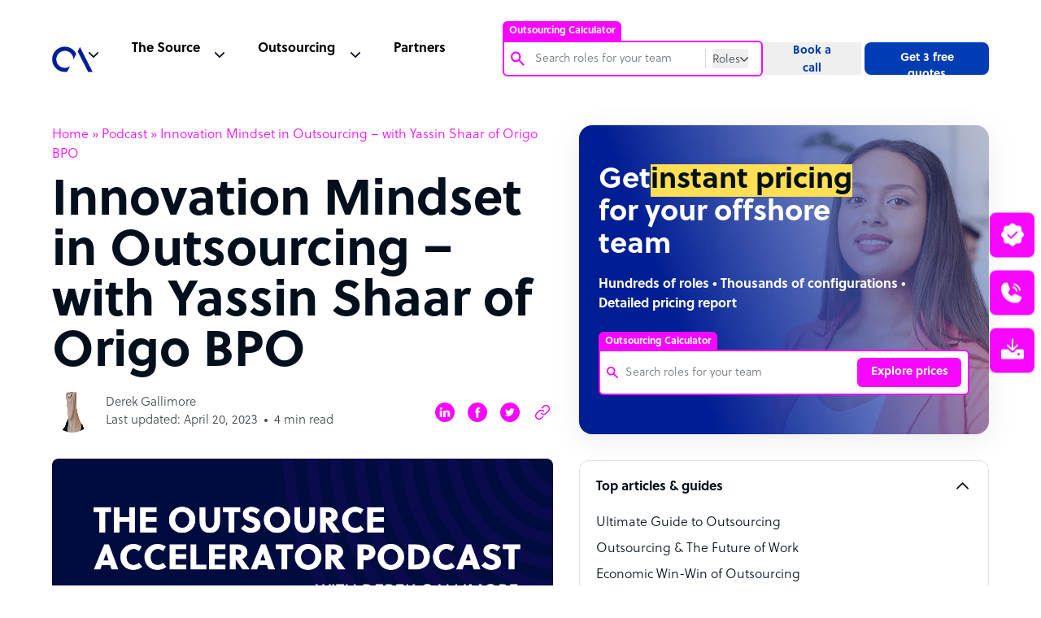

--- FILE ---
content_type: text/html; charset=utf-8
request_url: https://www.google.com/recaptcha/api2/anchor?ar=1&k=6Lc3D5sUAAAAAIiNikzhrkITe5VDNrIr70Sqne1-&co=aHR0cHM6Ly93d3cub3V0c291cmNlYWNjZWxlcmF0b3IuY29tOjQ0Mw..&hl=en&v=9TiwnJFHeuIw_s0wSd3fiKfN&size=invisible&anchor-ms=20000&execute-ms=30000&cb=r5gastyt8frn
body_size: 48134
content:
<!DOCTYPE HTML><html dir="ltr" lang="en"><head><meta http-equiv="Content-Type" content="text/html; charset=UTF-8">
<meta http-equiv="X-UA-Compatible" content="IE=edge">
<title>reCAPTCHA</title>
<style type="text/css">
/* cyrillic-ext */
@font-face {
  font-family: 'Roboto';
  font-style: normal;
  font-weight: 400;
  font-stretch: 100%;
  src: url(//fonts.gstatic.com/s/roboto/v48/KFO7CnqEu92Fr1ME7kSn66aGLdTylUAMa3GUBHMdazTgWw.woff2) format('woff2');
  unicode-range: U+0460-052F, U+1C80-1C8A, U+20B4, U+2DE0-2DFF, U+A640-A69F, U+FE2E-FE2F;
}
/* cyrillic */
@font-face {
  font-family: 'Roboto';
  font-style: normal;
  font-weight: 400;
  font-stretch: 100%;
  src: url(//fonts.gstatic.com/s/roboto/v48/KFO7CnqEu92Fr1ME7kSn66aGLdTylUAMa3iUBHMdazTgWw.woff2) format('woff2');
  unicode-range: U+0301, U+0400-045F, U+0490-0491, U+04B0-04B1, U+2116;
}
/* greek-ext */
@font-face {
  font-family: 'Roboto';
  font-style: normal;
  font-weight: 400;
  font-stretch: 100%;
  src: url(//fonts.gstatic.com/s/roboto/v48/KFO7CnqEu92Fr1ME7kSn66aGLdTylUAMa3CUBHMdazTgWw.woff2) format('woff2');
  unicode-range: U+1F00-1FFF;
}
/* greek */
@font-face {
  font-family: 'Roboto';
  font-style: normal;
  font-weight: 400;
  font-stretch: 100%;
  src: url(//fonts.gstatic.com/s/roboto/v48/KFO7CnqEu92Fr1ME7kSn66aGLdTylUAMa3-UBHMdazTgWw.woff2) format('woff2');
  unicode-range: U+0370-0377, U+037A-037F, U+0384-038A, U+038C, U+038E-03A1, U+03A3-03FF;
}
/* math */
@font-face {
  font-family: 'Roboto';
  font-style: normal;
  font-weight: 400;
  font-stretch: 100%;
  src: url(//fonts.gstatic.com/s/roboto/v48/KFO7CnqEu92Fr1ME7kSn66aGLdTylUAMawCUBHMdazTgWw.woff2) format('woff2');
  unicode-range: U+0302-0303, U+0305, U+0307-0308, U+0310, U+0312, U+0315, U+031A, U+0326-0327, U+032C, U+032F-0330, U+0332-0333, U+0338, U+033A, U+0346, U+034D, U+0391-03A1, U+03A3-03A9, U+03B1-03C9, U+03D1, U+03D5-03D6, U+03F0-03F1, U+03F4-03F5, U+2016-2017, U+2034-2038, U+203C, U+2040, U+2043, U+2047, U+2050, U+2057, U+205F, U+2070-2071, U+2074-208E, U+2090-209C, U+20D0-20DC, U+20E1, U+20E5-20EF, U+2100-2112, U+2114-2115, U+2117-2121, U+2123-214F, U+2190, U+2192, U+2194-21AE, U+21B0-21E5, U+21F1-21F2, U+21F4-2211, U+2213-2214, U+2216-22FF, U+2308-230B, U+2310, U+2319, U+231C-2321, U+2336-237A, U+237C, U+2395, U+239B-23B7, U+23D0, U+23DC-23E1, U+2474-2475, U+25AF, U+25B3, U+25B7, U+25BD, U+25C1, U+25CA, U+25CC, U+25FB, U+266D-266F, U+27C0-27FF, U+2900-2AFF, U+2B0E-2B11, U+2B30-2B4C, U+2BFE, U+3030, U+FF5B, U+FF5D, U+1D400-1D7FF, U+1EE00-1EEFF;
}
/* symbols */
@font-face {
  font-family: 'Roboto';
  font-style: normal;
  font-weight: 400;
  font-stretch: 100%;
  src: url(//fonts.gstatic.com/s/roboto/v48/KFO7CnqEu92Fr1ME7kSn66aGLdTylUAMaxKUBHMdazTgWw.woff2) format('woff2');
  unicode-range: U+0001-000C, U+000E-001F, U+007F-009F, U+20DD-20E0, U+20E2-20E4, U+2150-218F, U+2190, U+2192, U+2194-2199, U+21AF, U+21E6-21F0, U+21F3, U+2218-2219, U+2299, U+22C4-22C6, U+2300-243F, U+2440-244A, U+2460-24FF, U+25A0-27BF, U+2800-28FF, U+2921-2922, U+2981, U+29BF, U+29EB, U+2B00-2BFF, U+4DC0-4DFF, U+FFF9-FFFB, U+10140-1018E, U+10190-1019C, U+101A0, U+101D0-101FD, U+102E0-102FB, U+10E60-10E7E, U+1D2C0-1D2D3, U+1D2E0-1D37F, U+1F000-1F0FF, U+1F100-1F1AD, U+1F1E6-1F1FF, U+1F30D-1F30F, U+1F315, U+1F31C, U+1F31E, U+1F320-1F32C, U+1F336, U+1F378, U+1F37D, U+1F382, U+1F393-1F39F, U+1F3A7-1F3A8, U+1F3AC-1F3AF, U+1F3C2, U+1F3C4-1F3C6, U+1F3CA-1F3CE, U+1F3D4-1F3E0, U+1F3ED, U+1F3F1-1F3F3, U+1F3F5-1F3F7, U+1F408, U+1F415, U+1F41F, U+1F426, U+1F43F, U+1F441-1F442, U+1F444, U+1F446-1F449, U+1F44C-1F44E, U+1F453, U+1F46A, U+1F47D, U+1F4A3, U+1F4B0, U+1F4B3, U+1F4B9, U+1F4BB, U+1F4BF, U+1F4C8-1F4CB, U+1F4D6, U+1F4DA, U+1F4DF, U+1F4E3-1F4E6, U+1F4EA-1F4ED, U+1F4F7, U+1F4F9-1F4FB, U+1F4FD-1F4FE, U+1F503, U+1F507-1F50B, U+1F50D, U+1F512-1F513, U+1F53E-1F54A, U+1F54F-1F5FA, U+1F610, U+1F650-1F67F, U+1F687, U+1F68D, U+1F691, U+1F694, U+1F698, U+1F6AD, U+1F6B2, U+1F6B9-1F6BA, U+1F6BC, U+1F6C6-1F6CF, U+1F6D3-1F6D7, U+1F6E0-1F6EA, U+1F6F0-1F6F3, U+1F6F7-1F6FC, U+1F700-1F7FF, U+1F800-1F80B, U+1F810-1F847, U+1F850-1F859, U+1F860-1F887, U+1F890-1F8AD, U+1F8B0-1F8BB, U+1F8C0-1F8C1, U+1F900-1F90B, U+1F93B, U+1F946, U+1F984, U+1F996, U+1F9E9, U+1FA00-1FA6F, U+1FA70-1FA7C, U+1FA80-1FA89, U+1FA8F-1FAC6, U+1FACE-1FADC, U+1FADF-1FAE9, U+1FAF0-1FAF8, U+1FB00-1FBFF;
}
/* vietnamese */
@font-face {
  font-family: 'Roboto';
  font-style: normal;
  font-weight: 400;
  font-stretch: 100%;
  src: url(//fonts.gstatic.com/s/roboto/v48/KFO7CnqEu92Fr1ME7kSn66aGLdTylUAMa3OUBHMdazTgWw.woff2) format('woff2');
  unicode-range: U+0102-0103, U+0110-0111, U+0128-0129, U+0168-0169, U+01A0-01A1, U+01AF-01B0, U+0300-0301, U+0303-0304, U+0308-0309, U+0323, U+0329, U+1EA0-1EF9, U+20AB;
}
/* latin-ext */
@font-face {
  font-family: 'Roboto';
  font-style: normal;
  font-weight: 400;
  font-stretch: 100%;
  src: url(//fonts.gstatic.com/s/roboto/v48/KFO7CnqEu92Fr1ME7kSn66aGLdTylUAMa3KUBHMdazTgWw.woff2) format('woff2');
  unicode-range: U+0100-02BA, U+02BD-02C5, U+02C7-02CC, U+02CE-02D7, U+02DD-02FF, U+0304, U+0308, U+0329, U+1D00-1DBF, U+1E00-1E9F, U+1EF2-1EFF, U+2020, U+20A0-20AB, U+20AD-20C0, U+2113, U+2C60-2C7F, U+A720-A7FF;
}
/* latin */
@font-face {
  font-family: 'Roboto';
  font-style: normal;
  font-weight: 400;
  font-stretch: 100%;
  src: url(//fonts.gstatic.com/s/roboto/v48/KFO7CnqEu92Fr1ME7kSn66aGLdTylUAMa3yUBHMdazQ.woff2) format('woff2');
  unicode-range: U+0000-00FF, U+0131, U+0152-0153, U+02BB-02BC, U+02C6, U+02DA, U+02DC, U+0304, U+0308, U+0329, U+2000-206F, U+20AC, U+2122, U+2191, U+2193, U+2212, U+2215, U+FEFF, U+FFFD;
}
/* cyrillic-ext */
@font-face {
  font-family: 'Roboto';
  font-style: normal;
  font-weight: 500;
  font-stretch: 100%;
  src: url(//fonts.gstatic.com/s/roboto/v48/KFO7CnqEu92Fr1ME7kSn66aGLdTylUAMa3GUBHMdazTgWw.woff2) format('woff2');
  unicode-range: U+0460-052F, U+1C80-1C8A, U+20B4, U+2DE0-2DFF, U+A640-A69F, U+FE2E-FE2F;
}
/* cyrillic */
@font-face {
  font-family: 'Roboto';
  font-style: normal;
  font-weight: 500;
  font-stretch: 100%;
  src: url(//fonts.gstatic.com/s/roboto/v48/KFO7CnqEu92Fr1ME7kSn66aGLdTylUAMa3iUBHMdazTgWw.woff2) format('woff2');
  unicode-range: U+0301, U+0400-045F, U+0490-0491, U+04B0-04B1, U+2116;
}
/* greek-ext */
@font-face {
  font-family: 'Roboto';
  font-style: normal;
  font-weight: 500;
  font-stretch: 100%;
  src: url(//fonts.gstatic.com/s/roboto/v48/KFO7CnqEu92Fr1ME7kSn66aGLdTylUAMa3CUBHMdazTgWw.woff2) format('woff2');
  unicode-range: U+1F00-1FFF;
}
/* greek */
@font-face {
  font-family: 'Roboto';
  font-style: normal;
  font-weight: 500;
  font-stretch: 100%;
  src: url(//fonts.gstatic.com/s/roboto/v48/KFO7CnqEu92Fr1ME7kSn66aGLdTylUAMa3-UBHMdazTgWw.woff2) format('woff2');
  unicode-range: U+0370-0377, U+037A-037F, U+0384-038A, U+038C, U+038E-03A1, U+03A3-03FF;
}
/* math */
@font-face {
  font-family: 'Roboto';
  font-style: normal;
  font-weight: 500;
  font-stretch: 100%;
  src: url(//fonts.gstatic.com/s/roboto/v48/KFO7CnqEu92Fr1ME7kSn66aGLdTylUAMawCUBHMdazTgWw.woff2) format('woff2');
  unicode-range: U+0302-0303, U+0305, U+0307-0308, U+0310, U+0312, U+0315, U+031A, U+0326-0327, U+032C, U+032F-0330, U+0332-0333, U+0338, U+033A, U+0346, U+034D, U+0391-03A1, U+03A3-03A9, U+03B1-03C9, U+03D1, U+03D5-03D6, U+03F0-03F1, U+03F4-03F5, U+2016-2017, U+2034-2038, U+203C, U+2040, U+2043, U+2047, U+2050, U+2057, U+205F, U+2070-2071, U+2074-208E, U+2090-209C, U+20D0-20DC, U+20E1, U+20E5-20EF, U+2100-2112, U+2114-2115, U+2117-2121, U+2123-214F, U+2190, U+2192, U+2194-21AE, U+21B0-21E5, U+21F1-21F2, U+21F4-2211, U+2213-2214, U+2216-22FF, U+2308-230B, U+2310, U+2319, U+231C-2321, U+2336-237A, U+237C, U+2395, U+239B-23B7, U+23D0, U+23DC-23E1, U+2474-2475, U+25AF, U+25B3, U+25B7, U+25BD, U+25C1, U+25CA, U+25CC, U+25FB, U+266D-266F, U+27C0-27FF, U+2900-2AFF, U+2B0E-2B11, U+2B30-2B4C, U+2BFE, U+3030, U+FF5B, U+FF5D, U+1D400-1D7FF, U+1EE00-1EEFF;
}
/* symbols */
@font-face {
  font-family: 'Roboto';
  font-style: normal;
  font-weight: 500;
  font-stretch: 100%;
  src: url(//fonts.gstatic.com/s/roboto/v48/KFO7CnqEu92Fr1ME7kSn66aGLdTylUAMaxKUBHMdazTgWw.woff2) format('woff2');
  unicode-range: U+0001-000C, U+000E-001F, U+007F-009F, U+20DD-20E0, U+20E2-20E4, U+2150-218F, U+2190, U+2192, U+2194-2199, U+21AF, U+21E6-21F0, U+21F3, U+2218-2219, U+2299, U+22C4-22C6, U+2300-243F, U+2440-244A, U+2460-24FF, U+25A0-27BF, U+2800-28FF, U+2921-2922, U+2981, U+29BF, U+29EB, U+2B00-2BFF, U+4DC0-4DFF, U+FFF9-FFFB, U+10140-1018E, U+10190-1019C, U+101A0, U+101D0-101FD, U+102E0-102FB, U+10E60-10E7E, U+1D2C0-1D2D3, U+1D2E0-1D37F, U+1F000-1F0FF, U+1F100-1F1AD, U+1F1E6-1F1FF, U+1F30D-1F30F, U+1F315, U+1F31C, U+1F31E, U+1F320-1F32C, U+1F336, U+1F378, U+1F37D, U+1F382, U+1F393-1F39F, U+1F3A7-1F3A8, U+1F3AC-1F3AF, U+1F3C2, U+1F3C4-1F3C6, U+1F3CA-1F3CE, U+1F3D4-1F3E0, U+1F3ED, U+1F3F1-1F3F3, U+1F3F5-1F3F7, U+1F408, U+1F415, U+1F41F, U+1F426, U+1F43F, U+1F441-1F442, U+1F444, U+1F446-1F449, U+1F44C-1F44E, U+1F453, U+1F46A, U+1F47D, U+1F4A3, U+1F4B0, U+1F4B3, U+1F4B9, U+1F4BB, U+1F4BF, U+1F4C8-1F4CB, U+1F4D6, U+1F4DA, U+1F4DF, U+1F4E3-1F4E6, U+1F4EA-1F4ED, U+1F4F7, U+1F4F9-1F4FB, U+1F4FD-1F4FE, U+1F503, U+1F507-1F50B, U+1F50D, U+1F512-1F513, U+1F53E-1F54A, U+1F54F-1F5FA, U+1F610, U+1F650-1F67F, U+1F687, U+1F68D, U+1F691, U+1F694, U+1F698, U+1F6AD, U+1F6B2, U+1F6B9-1F6BA, U+1F6BC, U+1F6C6-1F6CF, U+1F6D3-1F6D7, U+1F6E0-1F6EA, U+1F6F0-1F6F3, U+1F6F7-1F6FC, U+1F700-1F7FF, U+1F800-1F80B, U+1F810-1F847, U+1F850-1F859, U+1F860-1F887, U+1F890-1F8AD, U+1F8B0-1F8BB, U+1F8C0-1F8C1, U+1F900-1F90B, U+1F93B, U+1F946, U+1F984, U+1F996, U+1F9E9, U+1FA00-1FA6F, U+1FA70-1FA7C, U+1FA80-1FA89, U+1FA8F-1FAC6, U+1FACE-1FADC, U+1FADF-1FAE9, U+1FAF0-1FAF8, U+1FB00-1FBFF;
}
/* vietnamese */
@font-face {
  font-family: 'Roboto';
  font-style: normal;
  font-weight: 500;
  font-stretch: 100%;
  src: url(//fonts.gstatic.com/s/roboto/v48/KFO7CnqEu92Fr1ME7kSn66aGLdTylUAMa3OUBHMdazTgWw.woff2) format('woff2');
  unicode-range: U+0102-0103, U+0110-0111, U+0128-0129, U+0168-0169, U+01A0-01A1, U+01AF-01B0, U+0300-0301, U+0303-0304, U+0308-0309, U+0323, U+0329, U+1EA0-1EF9, U+20AB;
}
/* latin-ext */
@font-face {
  font-family: 'Roboto';
  font-style: normal;
  font-weight: 500;
  font-stretch: 100%;
  src: url(//fonts.gstatic.com/s/roboto/v48/KFO7CnqEu92Fr1ME7kSn66aGLdTylUAMa3KUBHMdazTgWw.woff2) format('woff2');
  unicode-range: U+0100-02BA, U+02BD-02C5, U+02C7-02CC, U+02CE-02D7, U+02DD-02FF, U+0304, U+0308, U+0329, U+1D00-1DBF, U+1E00-1E9F, U+1EF2-1EFF, U+2020, U+20A0-20AB, U+20AD-20C0, U+2113, U+2C60-2C7F, U+A720-A7FF;
}
/* latin */
@font-face {
  font-family: 'Roboto';
  font-style: normal;
  font-weight: 500;
  font-stretch: 100%;
  src: url(//fonts.gstatic.com/s/roboto/v48/KFO7CnqEu92Fr1ME7kSn66aGLdTylUAMa3yUBHMdazQ.woff2) format('woff2');
  unicode-range: U+0000-00FF, U+0131, U+0152-0153, U+02BB-02BC, U+02C6, U+02DA, U+02DC, U+0304, U+0308, U+0329, U+2000-206F, U+20AC, U+2122, U+2191, U+2193, U+2212, U+2215, U+FEFF, U+FFFD;
}
/* cyrillic-ext */
@font-face {
  font-family: 'Roboto';
  font-style: normal;
  font-weight: 900;
  font-stretch: 100%;
  src: url(//fonts.gstatic.com/s/roboto/v48/KFO7CnqEu92Fr1ME7kSn66aGLdTylUAMa3GUBHMdazTgWw.woff2) format('woff2');
  unicode-range: U+0460-052F, U+1C80-1C8A, U+20B4, U+2DE0-2DFF, U+A640-A69F, U+FE2E-FE2F;
}
/* cyrillic */
@font-face {
  font-family: 'Roboto';
  font-style: normal;
  font-weight: 900;
  font-stretch: 100%;
  src: url(//fonts.gstatic.com/s/roboto/v48/KFO7CnqEu92Fr1ME7kSn66aGLdTylUAMa3iUBHMdazTgWw.woff2) format('woff2');
  unicode-range: U+0301, U+0400-045F, U+0490-0491, U+04B0-04B1, U+2116;
}
/* greek-ext */
@font-face {
  font-family: 'Roboto';
  font-style: normal;
  font-weight: 900;
  font-stretch: 100%;
  src: url(//fonts.gstatic.com/s/roboto/v48/KFO7CnqEu92Fr1ME7kSn66aGLdTylUAMa3CUBHMdazTgWw.woff2) format('woff2');
  unicode-range: U+1F00-1FFF;
}
/* greek */
@font-face {
  font-family: 'Roboto';
  font-style: normal;
  font-weight: 900;
  font-stretch: 100%;
  src: url(//fonts.gstatic.com/s/roboto/v48/KFO7CnqEu92Fr1ME7kSn66aGLdTylUAMa3-UBHMdazTgWw.woff2) format('woff2');
  unicode-range: U+0370-0377, U+037A-037F, U+0384-038A, U+038C, U+038E-03A1, U+03A3-03FF;
}
/* math */
@font-face {
  font-family: 'Roboto';
  font-style: normal;
  font-weight: 900;
  font-stretch: 100%;
  src: url(//fonts.gstatic.com/s/roboto/v48/KFO7CnqEu92Fr1ME7kSn66aGLdTylUAMawCUBHMdazTgWw.woff2) format('woff2');
  unicode-range: U+0302-0303, U+0305, U+0307-0308, U+0310, U+0312, U+0315, U+031A, U+0326-0327, U+032C, U+032F-0330, U+0332-0333, U+0338, U+033A, U+0346, U+034D, U+0391-03A1, U+03A3-03A9, U+03B1-03C9, U+03D1, U+03D5-03D6, U+03F0-03F1, U+03F4-03F5, U+2016-2017, U+2034-2038, U+203C, U+2040, U+2043, U+2047, U+2050, U+2057, U+205F, U+2070-2071, U+2074-208E, U+2090-209C, U+20D0-20DC, U+20E1, U+20E5-20EF, U+2100-2112, U+2114-2115, U+2117-2121, U+2123-214F, U+2190, U+2192, U+2194-21AE, U+21B0-21E5, U+21F1-21F2, U+21F4-2211, U+2213-2214, U+2216-22FF, U+2308-230B, U+2310, U+2319, U+231C-2321, U+2336-237A, U+237C, U+2395, U+239B-23B7, U+23D0, U+23DC-23E1, U+2474-2475, U+25AF, U+25B3, U+25B7, U+25BD, U+25C1, U+25CA, U+25CC, U+25FB, U+266D-266F, U+27C0-27FF, U+2900-2AFF, U+2B0E-2B11, U+2B30-2B4C, U+2BFE, U+3030, U+FF5B, U+FF5D, U+1D400-1D7FF, U+1EE00-1EEFF;
}
/* symbols */
@font-face {
  font-family: 'Roboto';
  font-style: normal;
  font-weight: 900;
  font-stretch: 100%;
  src: url(//fonts.gstatic.com/s/roboto/v48/KFO7CnqEu92Fr1ME7kSn66aGLdTylUAMaxKUBHMdazTgWw.woff2) format('woff2');
  unicode-range: U+0001-000C, U+000E-001F, U+007F-009F, U+20DD-20E0, U+20E2-20E4, U+2150-218F, U+2190, U+2192, U+2194-2199, U+21AF, U+21E6-21F0, U+21F3, U+2218-2219, U+2299, U+22C4-22C6, U+2300-243F, U+2440-244A, U+2460-24FF, U+25A0-27BF, U+2800-28FF, U+2921-2922, U+2981, U+29BF, U+29EB, U+2B00-2BFF, U+4DC0-4DFF, U+FFF9-FFFB, U+10140-1018E, U+10190-1019C, U+101A0, U+101D0-101FD, U+102E0-102FB, U+10E60-10E7E, U+1D2C0-1D2D3, U+1D2E0-1D37F, U+1F000-1F0FF, U+1F100-1F1AD, U+1F1E6-1F1FF, U+1F30D-1F30F, U+1F315, U+1F31C, U+1F31E, U+1F320-1F32C, U+1F336, U+1F378, U+1F37D, U+1F382, U+1F393-1F39F, U+1F3A7-1F3A8, U+1F3AC-1F3AF, U+1F3C2, U+1F3C4-1F3C6, U+1F3CA-1F3CE, U+1F3D4-1F3E0, U+1F3ED, U+1F3F1-1F3F3, U+1F3F5-1F3F7, U+1F408, U+1F415, U+1F41F, U+1F426, U+1F43F, U+1F441-1F442, U+1F444, U+1F446-1F449, U+1F44C-1F44E, U+1F453, U+1F46A, U+1F47D, U+1F4A3, U+1F4B0, U+1F4B3, U+1F4B9, U+1F4BB, U+1F4BF, U+1F4C8-1F4CB, U+1F4D6, U+1F4DA, U+1F4DF, U+1F4E3-1F4E6, U+1F4EA-1F4ED, U+1F4F7, U+1F4F9-1F4FB, U+1F4FD-1F4FE, U+1F503, U+1F507-1F50B, U+1F50D, U+1F512-1F513, U+1F53E-1F54A, U+1F54F-1F5FA, U+1F610, U+1F650-1F67F, U+1F687, U+1F68D, U+1F691, U+1F694, U+1F698, U+1F6AD, U+1F6B2, U+1F6B9-1F6BA, U+1F6BC, U+1F6C6-1F6CF, U+1F6D3-1F6D7, U+1F6E0-1F6EA, U+1F6F0-1F6F3, U+1F6F7-1F6FC, U+1F700-1F7FF, U+1F800-1F80B, U+1F810-1F847, U+1F850-1F859, U+1F860-1F887, U+1F890-1F8AD, U+1F8B0-1F8BB, U+1F8C0-1F8C1, U+1F900-1F90B, U+1F93B, U+1F946, U+1F984, U+1F996, U+1F9E9, U+1FA00-1FA6F, U+1FA70-1FA7C, U+1FA80-1FA89, U+1FA8F-1FAC6, U+1FACE-1FADC, U+1FADF-1FAE9, U+1FAF0-1FAF8, U+1FB00-1FBFF;
}
/* vietnamese */
@font-face {
  font-family: 'Roboto';
  font-style: normal;
  font-weight: 900;
  font-stretch: 100%;
  src: url(//fonts.gstatic.com/s/roboto/v48/KFO7CnqEu92Fr1ME7kSn66aGLdTylUAMa3OUBHMdazTgWw.woff2) format('woff2');
  unicode-range: U+0102-0103, U+0110-0111, U+0128-0129, U+0168-0169, U+01A0-01A1, U+01AF-01B0, U+0300-0301, U+0303-0304, U+0308-0309, U+0323, U+0329, U+1EA0-1EF9, U+20AB;
}
/* latin-ext */
@font-face {
  font-family: 'Roboto';
  font-style: normal;
  font-weight: 900;
  font-stretch: 100%;
  src: url(//fonts.gstatic.com/s/roboto/v48/KFO7CnqEu92Fr1ME7kSn66aGLdTylUAMa3KUBHMdazTgWw.woff2) format('woff2');
  unicode-range: U+0100-02BA, U+02BD-02C5, U+02C7-02CC, U+02CE-02D7, U+02DD-02FF, U+0304, U+0308, U+0329, U+1D00-1DBF, U+1E00-1E9F, U+1EF2-1EFF, U+2020, U+20A0-20AB, U+20AD-20C0, U+2113, U+2C60-2C7F, U+A720-A7FF;
}
/* latin */
@font-face {
  font-family: 'Roboto';
  font-style: normal;
  font-weight: 900;
  font-stretch: 100%;
  src: url(//fonts.gstatic.com/s/roboto/v48/KFO7CnqEu92Fr1ME7kSn66aGLdTylUAMa3yUBHMdazQ.woff2) format('woff2');
  unicode-range: U+0000-00FF, U+0131, U+0152-0153, U+02BB-02BC, U+02C6, U+02DA, U+02DC, U+0304, U+0308, U+0329, U+2000-206F, U+20AC, U+2122, U+2191, U+2193, U+2212, U+2215, U+FEFF, U+FFFD;
}

</style>
<link rel="stylesheet" type="text/css" href="https://www.gstatic.com/recaptcha/releases/9TiwnJFHeuIw_s0wSd3fiKfN/styles__ltr.css">
<script nonce="pckSCPFvagw_M3sEarsSRA" type="text/javascript">window['__recaptcha_api'] = 'https://www.google.com/recaptcha/api2/';</script>
<script type="text/javascript" src="https://www.gstatic.com/recaptcha/releases/9TiwnJFHeuIw_s0wSd3fiKfN/recaptcha__en.js" nonce="pckSCPFvagw_M3sEarsSRA">
      
    </script></head>
<body><div id="rc-anchor-alert" class="rc-anchor-alert"></div>
<input type="hidden" id="recaptcha-token" value="[base64]">
<script type="text/javascript" nonce="pckSCPFvagw_M3sEarsSRA">
      recaptcha.anchor.Main.init("[\x22ainput\x22,[\x22bgdata\x22,\x22\x22,\[base64]/[base64]/[base64]/[base64]/cjw8ejpyPj4+eil9Y2F0Y2gobCl7dGhyb3cgbDt9fSxIPWZ1bmN0aW9uKHcsdCx6KXtpZih3PT0xOTR8fHc9PTIwOCl0LnZbd10/dC52W3ddLmNvbmNhdCh6KTp0LnZbd109b2Yoeix0KTtlbHNle2lmKHQuYkImJnchPTMxNylyZXR1cm47dz09NjZ8fHc9PTEyMnx8dz09NDcwfHx3PT00NHx8dz09NDE2fHx3PT0zOTd8fHc9PTQyMXx8dz09Njh8fHc9PTcwfHx3PT0xODQ/[base64]/[base64]/[base64]/bmV3IGRbVl0oSlswXSk6cD09Mj9uZXcgZFtWXShKWzBdLEpbMV0pOnA9PTM/bmV3IGRbVl0oSlswXSxKWzFdLEpbMl0pOnA9PTQ/[base64]/[base64]/[base64]/[base64]\x22,\[base64]\\u003d\\u003d\x22,\x22wrITw5FBw6PDkn/DvGbDqWPDqsK/[base64]/DrMKJw7PDthbCvcKCw5rCqFrDqsKewpYvTVdSKE4mwoPDj8O3axDDqhETacO8w69qw50Aw6dRD3nCh8OZEF7CrMKBCsOtw7bDvRNYw7/CrEVlwqZhwq/DgRfDjsO9wotEGcKrwqvDrcOZw7/CtsKhwopVPQXDsC9sa8O+wpHCqcK4w6PDu8Kuw6jCh8KqPcOaSG7CiMOkwqwRC0Z8LcOlIH/CvMKewpLCi8OQW8KjwrvDhlXDkMKGwqHDjld2w6fCrMK7MsOyNsOWVEBwCMKnXj1vJgXChXV9w5RgPwlzC8OIw4/DunPDu1TDtMOJGMOGbcO8wqfCtMKRwo3CkCcxw4hKw70mZmccwoXDt8KrN0AjSsOdwrVZQcKnwq/CvzDDlsKRP8KTeMKEesKLWcKqw4xXwrJ0w58Pw645wpsLeQTDqRfCg1NFw7Atw5wsPC/CpMKrwoLCrsOaFXTDqQ7Dj8KlwrjCiThVw7rDj8KAK8Kdf8O0wqzDpVxmwpfCqAPDtsOSwpTCtMKOFMKyGQc1w5DCoFFIwog1woVWO1VWbHPDscOrwrRBegxLw6/Cmw/DijDDqhYmPmhULQAEwrR0w4fCuMOowp3Cn8K4X8Olw5cjwrcfwrESwr3DksOJwqvDhsKhPsKsGjs1an5KX8Orw61fw7MUwrc6wrDCtCw+bG1+d8KLPMKRSlzCusOYYG5fwqXCocOHwp3CpnHDlUrCrsOxwpvCssKbw5M/wq7Dq8OOw5rCuy92OMK1wpLDrcKvw7oAeMO5w5fCocOAwoAdHsO9EgLCk08ywqrCk8OBLH3Djz1Ww4FLZCp+Z3jChMOkQjMDw4NSwoMoUBRNamsew5jDoMKnwq9vwoYWFnUPdMKIPBhJI8KzwpPChMKdWMO4R8OOw4rCtMKmDMObEsKsw50LwroAwqrCmMKnw5U/wo5qw5bDm8KDI8KNR8KBVz7DmsKNw6AVGkXCosOrNG3DrzXDkXLCqXkfbz/[base64]/[base64]/DrsO5PVvCgMKVwojDtsKeDMKNElVhPMKyw5DDgCoFW0Ahwo/DjcOlOMO1KlRCDMOZwpjDsMKhw71lw5DDicK/Jx3DrhxlIwNnQsOiw4NbwrnDjUTDgcKJEcKFVsOTZA9XwoptLT4sfFRSw5kNw5fDl8KsC8K/[base64]/LcOUw4E9wq3Dm1A0CMOpcsOoPcKrJCDCgsKZHyTCn8KowqjCvlzCiVMgccO/wrzCow4kdDpJwq7CncOCwqANw68kwp/CtRIUw73Dr8OYwqYoGl/DtcKCCGVIPlLDj8K0w40/w415O8KbfV7CrnQhdcKdw7TDuVlbFWcyw4TCvz9ewrsAwqjCkUzDmnNYFcKrfGPCqsKywpk/RCHDkATCgxtiwoTDkMK2WsOYw4ZUw4TCisKECFwWNcO1w6jCqsKXZ8O9eRjDvG8DQ8Krw63CuiZJw5g8wpkrfXXDocOzdirDjmdSecO3w4IoVWbCnn/[base64]/ClmJxwrjCtUDDgBfDmcKYw4QNK8OkGcKjw5fDgMKqe00+w7zDnMKvGxENXsOhRyvDrTIUw7nDh3Z8bsKewrteAirCnEdhw5DDmsOtwroewqxgwrXDpMK6wopIE1fCmCdkwpxEw7TCssOJVMKrw7vCnMKYLRNXw6A9BsKILD/DkUlPUX3CtMKNVG7DrcKdwqXDkhdwwqfCocOnwpY+w5TCkMOtw7vDq8OeEsKlVHJqcsOpwowVTVTClMODw4zDrHfCosKMwpPCssOWRxNUSz/DuB/CmMK1QC3DshjClFXDvsOgw6V+wqdzw7rCsMK/wpjCmcKGSmzDqcKXw4xZBFw8woU/Z8KhN8KOPcKjwrBJwr3Du8O4w7xfd8K/wqLDkQk6wpHDq8O4RMKvw7slecO9UcK+OcObbsOXw4zDllHDu8KDNcK9YznDqRrDgHN2wp5Cwp7CrULCvk7DrMKIdcOjMiXCusKpesK2aMOCaCDCmsOHw6XDnlFGK8OHPMKaw6HDtTvDrcOfwp3DkMKpWsKHw6TCoMO0w4nDkE0IOMKBf8O+RCgaRMOKbg/Dvx/CksKoUsKURsKzwpfDisKPByjDhcKFwpLDiB1Mwq/DrkZub8KDWSRGw47DqxfDj8Oxw7PCtMOKwrUDCsOOw6DCgcKSBcK7woMewrvCm8KPwqLCvsO0Gz1qw6NlVFjCu3vCs3jClGHDu07DrMO7ZQ8RwqXCt3LDggAgaQ/CocOkPsOLwprCmMK0EMOXw5fDpcORw5prX0wkaEwtRys1w5/Dj8O0wpDDtGYCWA8/wqzDgSYufcK5TlhAQ8O+K3kzTDLCqcK/wq8pHXbDrVDDt1bClMOzBsONw40XWsOFw5DDn0vDkEbCiAHDkcOPFX8+w4B/wrrCjwfDjhkbwoZtDBR+JsK2CcKyw7bDp8OkewbDm8K2ZMOuwqMtRcKVw5giw7nDjl1dVcKCQQ5Ha8Ofwoxrw7HCoSfCjnc2J3zDocKMwpwBwqbDmn/CicKOwrJ3wr1dGAzDsQBywrnDt8KcTcKHw4pUw6JeUcOSfy4Kw4nCmg/DvcOFw6oPS2QJWkLDvlrCvitVwp3DkRPCrcOoQFnCocK+WmXCqcKiJF5Tw7PDoMKIwqXDh8OUMw4OQMKAw4p2GFI4wpc/IcKJX8K8w7hoWMKQNAMFSsO5BcKxw5vCuMKBw6Yvb8OMORbCicOjCTPChMKFwo/[base64]/Dt05JJcOuw7zCj8KqwoRfwoDDmkRSNcOSSMK/[base64]/Dv24dWsOhX8OlHMO1E8OHK8Kuw7MVwphfwrXDjMOKZmtUdsKqwonCp17DiQZkB8KAQQwLIxbDo2YZE0PDqSPDo8OswonCqV0mwqHCuUUBaEtlcsOcwpIyw4VKw4d0HUXCln84wpVKR0LCvRfDkj3CtMOhw4PCrhVvHMO9wq/DrsORR3BOVxhNwo0ja8Ocwp7CgEFewq95BTE5w79cw6zCqBMnaBt4w5d8csOeQMKswprDnMKLw5N+w7nDiRLDvcKnwrAKPsOswooww5EDCF4OwqUtR8KGMCXDn8K/[base64]/CrxHCh8KhfcOEAUjDokzCvsK3XcOuwpJJwoLDvcKAcXfDqsO2CmF0w75fQSPCrknDmg7DrnrCv3ZOw6wmw4lnw4ttw7Nvw4XDqsOuS8K5V8KJwqLCnMOnwpZ6QMOhODnCvMKgw7rCtsKhwoU/[base64]/CncK3w5DDmzXDjcKAAx7CvsORw5PCsMKkw4ccUl8ww70aEcKPwp8+w7BrCsOFNjjDgsKuw5jDscOIwpfDmSZyw58BJMOqw6jDuiDDpcOqGMOZw6xbw58Lw4BYwoZbeQ3DsBMVwpomd8OYwp11Y8KoP8OeEg1Ww5jCqjbDgEvCuw/CinvCt1TDj0UlUSfCs0bDrktDc8O2wpgtwrV3wpwkwphAw5k/[base64]/NAZdw4zDqic+wq1Iwpprw43DhQUVwqrCoTBqwoFxwoZMeSzDlsKnwrJvw78NJBFbwrJWw7TCmsOhKgVOVX/Dj1/DlMK+wpXDkAEiw6Ycw7/Dgh3Dm8K2w7DDnWFMw7Unw4InUMO8wqjCtjzDnWcoRH5/wpjDpAHCgRjCiTIqwrfCsXnDrmcxwqZ8w7DDhzrDo8KNbcKMw4jDoMOQwqhPDS9Ywq5aEcKTw6nCuyvDpcOXwrAsw6DDncKWw5HCq3pcw5TDrn9lYsOnah8jwrbClMOQw7fDuWoAQcOpeMOcw4tvDcOIEkcZwqkYSMKcw4FBwoVCw67CtEBlwq/DkMKmw5XCv8OVJkdyGsOuACTDs23Dmx9fwrvCvMKJw7LDpDrCl8K4Jx/Cm8KjwrrDqcOvVC7Dl2/[base64]/[base64]/DoGA/wpPCuMOvIxVTw6LDrsKEW8KKLiLCij7DjyA2wqMOajPCucK2w5EbIA3DjgzDlsKzLl7CvMKWMDRIU8KNCBZKwo3DusOjHFYmw6ssVjwywroAWiTCgcKowpkEZsOOw7LCksOyNiTCtsORw7zDqjrDksO3w6Q6w5AWJVvCusKODMOBcB/CqcKpMWzDisO8wp4rCjQtw7YITkwzVMOlwqFZwqrCnsObw4NYeBHCr2EIwqRGw7QrwpIBwqQTwpTCgMOMw45RYMKuPgjDusKbwpgxwr/[base64]/w7rCl8Oaw7DDlsOJcAUiZwhQShFHwpUIwr7Dh8Opw77ClR7CjMOzbRUgwpBTc3Alw4tJEWPDkAjChHocwpEnw7Uzwr9aw7MewrzDsxV5fcORw4LDqT1Lw7rCkU3DscKcf8O+w7fDg8KLwqfDusOLw7bDpDjCjks/w5rCmkhqOcK8w5xiwqLClRLCtMKAAsKTwrfDpsO+OcKJwqZ2ETDDqcOCChF9E1BDP0pxdnTDrsOeR1tZw6Bnwp01IQdJwrHDkMOmS0JSfMKtFlodIQoSYcOMfMOQTMKqCMK/w6sNwpQVw6kYwqU7wq9XYxNvNndnwrBOTADDkMKzw7R9wonChyjDtyXDscOJw7TDhhTCvMOiasK+w5oywrXCunw8KiUxOsKkFjwCOMO2LcKXXgDCqT3DgsKhOjdWw4w+wq5UwqjDg8KVTEQoGMKuw43ClWnDsx3CscOQwoTCvREIZSh0w6JhwqbCrh3DmVjCjVNowq/CpVbCqVXChgnDlsOsw40gw7loKW/ChsKHwqwdw6QDNsKswqbDicOmwqvCnAZAwoDCssKOPsOHwrnDvcOxw5pgw5bCkcKTw4w8wqPDqMOJw5t+wpnCrmQgw7fCjcKLw6kmw5ctw5lbJcOlKk3Dli/DnMK3w5hDwozDqMOuDELCtMKPwovCuWVdGMKyw79Ywq/CmMKGcsK6GTrDhhHCkwHClUMfA8OOVRLCgsKJwqFuwpkURMOHwqnCqRnCr8O+NmfDoH0xAMKAYsOCGWPCmD/ChH/DhEBtfMKXw6DDgD1WC21QWhVRXHdzw698DBfCg1LDtsO6wqnCm309blbDuT0qBSjCjMK6w6N6b8OLZCccwoZwLXB3w7rCicOPwqbCjV4Rw4ZeAR82w54lw7HCpABww4FrBcK8wrvClsOnw4wZw5tiAMOLw7XDucKMHcOdwozDojvDpjLCmsOYwrvCnhc+HxBZwo/DvA7Dg8KqLQrCgCZxw7jDn0LCjAEXw6x1wqLDh8OiwrpCwpPCoiXCosO1wrkwClQTw7MYdcKzw5DCmjjDsGnCjw3CuMK+w4N5w43DsMKjwqjClR0ze8OowovDtcKDwqo2FkfDoMODwrc2dcKCw6/Dm8OTw6fDr8O1wq3DpRrCmMK4w5Nmw7s+w70aA8OPXMK2wrhMBcOIw5TCq8OHw6oOag05ZF7CrGDCknDDpm7CuG4MScKqbsOtDcKeMiENw4QwBz3Ck3fCnsOTMMO3w5PCrmdUwqZOJcO9PMKYwoFdZMKNfMKQEDNAw4pXcTtjWcOWw53Cnx/CrT9Owq3DtsKwXMOuw6bDrRTCocKPWMO5NjxrN8K+aw10wolswrg5w6Z5w6onw7N2e8OmwoQ+w7XDp8O+wpcKwo7DhUcodMKjccODPMK0wpTCqE4kXsOBLMKafS3Coh/DsADDmQB3NkvDs29ow47DqWzDt1dbXMOMw5rDscOKwqDCgFhaX8OrDgZGw7VYw7fCiBXCrMKgwoY9w6XDicK2cMOvFcO/TsKcYsKzwooWIsKeD2VuJ8KTw7XCiMKgwrDCvcKOw43CocOjF15VeE7CksOoKmBWKxs0QRJ9w5fCtMOWOjfCt8OdHXbChUVgwpYHwrHCicKew6REJcOQwr5Lfj/[base64]/NMKYwoxsTcKML8OhKsOVw5nClMKSw6p9wo9Pw7PDqzlsw4oMwrjDrxR5XsOHZ8OEw5vDvcOmRBATwqrDgxZhUj9iJwTDn8K0WMKkTTISQcOsesKjwp/[base64]/DmDzDpsKxw5nCoSzDicOswrfDvzLDq8OFwrfDjcKCwpvDkQAJTsOwwpkdw6fCnMKfQXPCicKQXiHDnFrDvxkswrfCsy/DuGrDl8KyJlnDjMK3woN1XsK8BBYXHSDDsXccwqNCBjfCn1nCosOGw6EvwoBuwqZ7AsO/wpJiYsK3wqx9R2cEw6rCj8OGJcOQcjY4woozQMKbwqhdIQZxw7rDu8O8w5k3FWfCisKGOMORwoHCvsOVw7TDjznCicK5FgbDkVPCnjLDvgduMsK/wr/DujbDu1hEHC7Dl0cEwpLCvMKOA1AGwpBcwo0Sw6XDhMOtwqxawqdzwrzClcKuL8OKTsKbJMKxwrvCk8Kmwrs9ecOrXGcvw5jCqsKdc1RZBlxHQ0xHw5TDm04yOCkBCkDDkjLDny/CkGczwqfDoyotw7nCjyPDgcOlw7QAUgA9GsKWfUfDusKrwoczeDzCp3Yuwp/DkcKiXcOqKCvDmVABw7kFwrsvLMOgB8OHw4jClsOHwrE4Ay1WLAPDlwbDmH/DjsOJw5s+V8O7wofDqUdrM2fDuH3DiMKAw6TDmTMdw7PCpcOaO8O8cEYnw4rCo2MdwqZzT8OBwqHCtVHCvcK2wr9/G8OQw6XCmwHDmw7DisKDDwhiwpkZKVcbTcKOwrVxBT/Ck8OMwogWw7jDm8KhcE9ewoV5wrjCpMKJVjIHbsKVCBJ8woAyw63CvnUtQ8KRwqQ8fl9PVypnGlxPw5sdQ8OOE8OVTTDDh8OveGrCmV/Co8KPOsOTKH4ueMOJw5h9SsOXXDjDhcOeHMKHw6RQwrhsB3jDs8O5X8KyUkXCtsKgw5B1w5ILw5bDl8OXw49hQ2EQR8Otw482O8O5wr0rwp9JwrpBJcKqfGDCicO4A8KOWcOEFjfCi8OowrbCu8OoQWpAw7DCtg93ACvCvFnDpDJbw6bDojDCkgYxaU7CkFhHwq/DmMOHw4XCuQcAw6/[base64]/CocKiwoQPVDVAw7JFf8OZw5VEbcOTw7rDl1k2OkJLw78Vwqs+L3UJZMOWUsKMBCvDlMKQwr7Co19ONsKFSloLwpfDhcKqD8KhfcKmw5lzwq3ClkY1woECWAXDj1oGw4gJHHvCssOnNzNxegnDl8O/FybDmDvDvgdXXRUPw7vDu3jDsF1Swq/ChAw3wo4Ewro4AsKyw6xMJXfDjcK1w4tFBycTPMOow6PDqTg2AyfDmD7ChcObwq1bw4HDpQ3Dp8OidcOtwoHCv8OJw75Yw4dxwrnDrMOlwrsMwplZwqjDrsOsJMO/QcKDFlc1B8Ohw4TCkcO6KMK0w7HCom/Dr8OHdibDssOCJQdgwqVRdMOYbsOxGcKJM8K/wrjCqiscwpg6w74twqRgw4PCncKVw4jDsG7DjSbDs3ZeS8O+QMOgwplbw7DDjyfDgMOHdcKQw58KcGoxw4YDw688cMKWwpppAiocw4DCs3U6cMObdGnChRV0wrNmUSfDh8OxC8OGw6DCuFURw5LCicOMdw/Cnl1Rw7osG8KfQMKGRApyI8KFw57Dv8KMGwJ5Zw8/worDpRrCtkzCocOzaip7JMKNAMOvwot9McO2w4/CmiTDsC3CgD7Dg2BgwoAuQgRrw77ChMOvZFjDj8Opw7PCs0BwwpY6w6vDiw/Dp8KgN8KAwqLDscKqw7LCtSbDtMOHwr5lGX/DncKvwoLDkXZzw5JKATPDqCdKRMOFw43DqH9Zw6YwBUrDucOnWXh/c1Ytw7/CnsK+eG7Dox99wpAKw4LCksOCSMKDL8KHw4Nfw6pJaMKmwrTCs8KURg3CjnbDnToqwo7CtWVNU8KTUj9yE01JwonCncKAPGZ4ABfCpsKJwpdXw7zCrMOIU8OwTMKBw6TCjCRHFVXDhygIwrwTw5/DksO0djR6wr7Cv2l0w6rCjcOjDMO3WcKWQghdw7rDixLCvQXCsjtSc8K3wqp0ZShRwr1XezbCjCY4U8KJwofCnxE0w43Csx/Cp8OiwqzDoB3Di8KvesKlw5vCuyHDrsOPwpfCum7ClA15w4kQwrcUOFXCn8OZw4nDq8OqTMO2TzPCtMO8eyZww7AQQhPDvw3CmV0DNsK5YVbDlQHCn8KCwqXDhcKRe3VgwpDDocKDw58cw4YtwqrDoR7Cg8O/w5Ejw5g4wrEzwrNYBcKYG2LDg8O6wrPDmMOGYMKDw6TDqWgMaMK4TnHDviJDWMKBPcORw7heAGlbwpFrwqHCkcO5Y0bDmMKdcsOeUsOCw5bCoXVpVcKbwrFwDXPDt2TCkm/[base64]/[base64]/[base64]/DnD8KwopuZComQmw/w6F0woo0w7lZOsKLHsOmw7jCvhx5JcOUw4XCiMOoPkBXw5/DpVPDrVHDkUbCksK5QCUHFsOrTMOQw6ZAw53ChHjCksOtw57Ck8KVw70Tf2ZuKsOUHA3CkcOjMwQUw7sFwoPDgMO1w4bDqMOywrHCuGZ7w47CsMKTwpVHwrPDrBl4wpvDhMKsw41OwrM9C8KLN8OTw6vDpWF7RA4jwp3DmMO/wrvCkEvDtwzDnnfDq1XCpz7DuXs+wo4TZDfCk8K8w6LCvMO9wpBuEW7Ci8K8w6vCpkFJK8ORw5rDuxADwqR+Fw83wow0e3PCgEJuw6wEdA8gwq3DgwcRwr5WTsKTTwrCvl/Cn8KNwqLDpsK7f8OuwqYiwobDoMKMwr9nc8OSw6DCiMKRR8K7QwDDisOEUFzDgUA5bMOQwr/Dn8KfUsOLQcK0wqjCr3nDoDzDrhLCijrCvcO8bwQsw6Uxw6TDvsKSNmrDo3/CixYgw4zCnMKrGMK3wrYbw7tDwqzCmsOvVsOrVEXCk8Kcw4jDkizCvkrDlcKVw5ZyLsOuV08xcsKtKcKiBsK7LWQLMMKWwq4IPHnClMKHbcOqw7wEwrUhdnVnwpwfwpXDjsK4fsKIwp80w5TDvcK/[base64]/M0DDqxIbwqpnJVhQeMOcw6FFXsKvw6/DoEXCs1/Di8Kow5bDmD1Sw7/DgQppaMOywrPDtCvCsiJ/wpLDj18ywpLCmMKCZMOEY8Kow4DCqG96eSHDl1JGwrBlJxDCvEE7woXCs8KIW00ywoZ6wpR5wpwVw64AcMO8WsOXwodqwq0QazjDg3AaBcK+wo/CvAsPwp4QwqzDusOGL8KdFMOqWUoOwrIewo7ChMOUR8KZJDVEKMOXQmHDr1TDrmrDqcKuMcOsw40zJ8Ozw5HCs14jwrvCssKmVcKhwo/[base64]/CqsOZwqFFwp8Aw4QCA8OgwpnDsMOpwrjDlh3CnFkZD8KlJsOjL2DCl8O3RCc1QMOFWyd/KzLDlMO9woHDt1DDgMK7w7JVw6MYwroQwpc6UmXCh8OXJ8KGO8OiCsKIbsK/wrssw6JQajEhQlc7w4rDkxzDv2Raw7rCq8OIXBMNf0zCoMKdOyEnAsKXcmLCscK+GQM+wplpwq7Cl8OLQlHCnTnDjsKZw7XChcKGJlPCo2vDq23CssOhBUDDtkcHBjjCjytWw6vDkMOlQTHDoiRiw7/CqMKew6HCo8OgZHBgYwkwLcOQwqFbG8OzAkJRwqcnw4jCpSvDmsOIw5kEQG5lwpxgwo5rw43DiTLCk8ObwrsOwq8hwqPDp3RQZ3PDhx7CnWZZYBQSc8KiwrhlbMO6wqDDl8KZDsOjw6HCqcO+CAt7Hi/Dl8OdwrYMIzLDolo/OgAWHsOXDSzDkcOyw4wGZBNddRPDjsKjC8KKNsKQwp/[base64]/CqMOZw7nDrlzCnHMfw7UDwrQ7dcKSwpTDhnoPwqfDmmrCsMKrBMONwq0LOMK1VihYTsKOw6hlwqnDqS3DlsOpw7PDqMKBw7sjw5zDg17DrMOlasKyw5bCl8KLwr/CrFvDv213IhLCrA0mwrUzw7fCrW7DoMKzwo3CvyAjD8Ocw5zDj8KlXcO/wp0Bw4XCqcOgw5LDlcO8wofDqsOZEj0IXTAjw6JqNMOONMKIHygDWxl8w6HDnMO2wptuwqzDrBMzw4ZFwqvDrgXCsCNawonDv1PCiMKISgx8ID/DoMKFL8KkwqIUK8K8wq7CoB/Cr8KFOcOFAA/DhCMUwrXCmXzCozgsMsKbwr/DtXTCi8KtJsKsTF4gRsOAw6AhJDzCpyXDsm1JFcKdFcOewo/CvQDCqMKfHx/CtBnDn3MgUsOcwp3Cgj7DmkvCsFPCjFbClnnDqAEzI2bCo8KFWMKqwqHCgMOiYRgxwpDDjcO9woo5djwzNsOTwrhnJ8Oiw5Bnw77Ct8KsPnYewp7ChSkdwrrDuF5IwpUowrFcPDfCtMOfwqTCg8KIQnLCnVvCoMKVAsOzwoQ4ZmHDkg/DjkkeE8O1w4JcccKhMyDCn1rDvjlOwqpCNSDDq8Kuwq8Wwq7Di0LDjXhwMxtBN8OsXRsKw65HKsOYw4pAwo5XUzUqw4MAw5/CmcOGKcOow6zCkwPDs286bF7Dq8KVCjtxw5XCrmfCrcK2woFLaTLDm8OuGGXCqsOxFCw/LcOuWsOUw5ViX3jDq8O6w7XDmyjCl8O7fcOYR8KdfcOiVjI6TMKrwo7DsBEHwosUQHTDqxXCtRrCpMOsAyQcw5zCj8OowqvCp8O6wpV8wrETw6k/w6UrwoY1woPDncKnw4RIwr1JT0XClMKEwr81w6llw4JHe8OMBMK7w7rCusOlw7B8AmHDosK0w73ChH/[base64]/Dp8OndVTCuwXCisKMd8K/NsKXECl4VsKLwp3Cp8KOwp1RGMKtw7tqUS4BXXjDjsKDw7Q4woo9aMOpwrUYJ0ceCivDpBtbw5TCnMKDw7vCqGNDw5ATaRvCtcKJDWFYwo3CsMK4dy5gGkLDj8Kbw4UWw4bCqcKyMH9GwoBiCcKwdMK2ZFnDoXUUwqt5w7rDnsKWAcOsbwUqw4fCpktEw5/DgMKnwpnDv1RxPRLCj8Ksw6prD3VTZcKMGl1rw61ZwrkNDXvDpcO7HcOZwqYtw6tbwokGw5ZTwpQiw43CvnHCvH4kWsOsXAE6RcODKsO6NS3DkjYxHzBQKwJoAcO0wpw3w4kcwr7CgcOnfsO/e8O0w4DCpsKaV3DDtcOcw4DDtBN5wrBKwqXCncKGHsKWEMOyAQBIwrtObsK6GDUWw6/DrBDDqwF/wrNgKCXDucKZIlhmAxrDv8OgwrINCsKlw7vCrsOUw4TDrz0LW2PCjcKHwoHDnkYDwpLDncO0wqIFwo7DnsKbwpzCg8KcSwAwwp/CvnHCok0bwp/CocOAwpNvLcKXwpVRIsKdwrQjMcKewrbCjsKtd8OfAMKgw5PDnEPDocKew60macOLLMK6csOdwqjCmsOtFMKoTxTDpyQOw5Vzw5jDnsOVFcOnAMOjFsOIP08ZHy/CihvCosKLK21iw5M/woTDqU17aBXCkjArS8OJNsKmw7LDrMKfw47CoQbCpVzDrH1Iw5bCkHTCpsOewoPDvD3DpcOlwq9Xw6U1w41ew61wFTrCqQXDkXsnw4PCpzBcPcOuwpASwrRbJsKrw6HCvsOIBcO3wpDDkA/CshjCkCnCnMKfCicGwolSQXAiwofDoGg9PB7Cu8KrJ8KLN2XDu8ODbsO/DsOlaEvDtGbCpMKmfggzRsOuMMK6wr/[base64]/E14RXzfDpcKOwrlYcWtUU0Ykwr/CvGnDsTLDmCHDuxHDh8K3HT8Dw6jCuQgew5LDiMOdUw7CmMOrVMKsw5FMZsKKwrdDEDDCs2vCjCLCl1x3wpMiw7JhZcOyw743woEGNCZYw6/Crg7DgkI3w6VdYjvCscKOc2gpwqAsScO2S8OnwqXDlcOMYGVAwpgdwr8IMsODw4AdJ8K/w5l7M8KSwo9pacOQwp4HB8KqLsKCI8O6E8OxesOEBwPCgsKiw79rwrfDlBfCql3DhcKkw4s2I2QoLFnDgcORwoDDjSHCqcK3eMK7RSoYdMKlwpNBO8O6wrYEasOZwrBtccOBHsOaw5UJCMK3GsOawpbDmkA2wo5bc0HDvBDCjMKbwpzDnTYaAi/[base64]/CuHASwqtowrjDn8KvwprCrnnDt8OOS8Kgwq7Cu3FEKVBhIwXClsO2wqVzw5EHwqR/C8OeO8KSwpTCuzjCsywcw7QPFHjDhcKvwqtMRnV2OsKSwqwVd8OSf097wqA5wo15IDjCisOQw6TCtMOlMxtdw5nDicKMwrzDoxPDtEjDvnDCmcOjw75Cw4oWw4TDkzHCoBgtwr83aATDi8K9BEPDpcK3AkTClMOBUcKeCEPDm8KGw4TCrmoTLMO8w4jCgQEaw5hcwr/[base64]/CpMOlwpDDscKfw6QUw77CkMOAwp3CunxZwppdG1PDl8K9w6TCs8KEdTMKFxgewqsFWcKNwqtgDcOLwqjDgcKtwqTDoMKDw4ROwrTDlsOIw6JjwptRwovCkSwOTsKtTUxrwrrDgsOywr5Vw65Gw73CpxBXWsK/OMOSK14CBWp4Cls5QSnCrQTDmyTChMKIw70Nwp7DlcOyVldAaAN6w4p1MsOFw7DDssOYw6IqZMKWw44/WsKUwoYYcsO3F0LCv8KGeRTCtcOzE2EqCMO1w6JmVhtua17CtsOuTGAlMSLCs2Qaw7rDtiF7wqzCjxzDrip8w5XClsOdUhXCgsOMQsKXw7Z+RcO5wrt0w6Yawp3CisO7wpk0eiDDmsOfIlkwwqXCl1hEFcOMDgXDr1MXM0/DnMKpXVzDrcOvw4tSw6vCjsOeMcOvWn3DmsOqPkouGlE7AsOCJExUw4o6GMO+w4bCpW44MUzCuyTCmjQLCMKIw7x9JlFIc0LCk8Oow71NIsKOY8KnfDAOw5lQwqDCmTfDvsK/w5zDg8KpwoHDhjgswrfCtkhpwq7Dr8KvYcKvw57CpMKXZGfDhcK4Y8K4B8KCw5RZB8Oie0HDqcK1UTzDg8O4wqzDmcOBL8KQw5bDkwLCqsOufsKYwpYvKyLDncOyFsOiwo17woo6w7QJEcOxf0xzw5BewrsbHcOjw4jDnkgffMO1ZgRswrHDlMOpwp40w6c/w5wTwrHDlsKAUsOyPMOuwq5qwonCimDDmcO5O3t/[base64]/woXDuz/Cq8K9w4TCjMOkwqbDjMOee8OBIcO0RsOsw59DwpFpw6xvw4DCpsOTw5QOfMKrQnLCnCTCiQDDu8Kdwp7CvEHCgsKsaRsueQHCky7DlsO+J8KVT3HClcK6BH4FTMOQMXrCh8K3FsO1wrZaJUgfw6HDs8KFwqXDpxscwq/DhMKzM8KVC8OldjnDlXFLdifCkS/DtFjDgSkew602BcOLwoJBE8O+RcKOKMOGw6VEFjvDmsKaw65UZ8OEwoZRw47CmSwowoTDuAlAImZ3K1/ClMKfw5Ugwq/DgsOLwqFdw4/Dvxc1woYrEcK4acKsNsKnwozCl8ObOgrDmhocwroTwowuwrQmwphDBcOJw7PCmBo9MMKpJUXDq8KCBCLDuVlMY0DDrA/CgUHCtMKwwoVhw7t0NVTDvBkcw77ChsKpw6BwRMKJWwnCvBfDksOnw408UsOPw65Se8OgwrTCksKAw6XDssKdwpBIw6wGAMOIwo8twqTCjSZqNMO7w4jCiwpWwrnDnsObMk1uw65mwqLCncKLwpQNA8KswrcRwqzDlsO4MsKyIcKvw7gjCDvCj8OWw5E7AT/DhDbCjWMDwpnCqnYzw5LChcKpFsOaFwMaw57Cv8KcIFXDqcKjIWPDrm7DrjTDiwYrUsOyAMKcSsO7w5ZEw7QPwpDDqsK5wpbCnxLCp8OswpAXw7LDmnHDsVZpHxI6FhTCvsKDwqQgP8O9w4J9w7IWwo4rbsKiwqvCvsOycS5fcsOSwrJxw5/CkiwZLMKwX1zCnMO3asK3fsODw7FMw45NfsOAPcK/TcOAw4HDj8Kcw6XCq8OCHBrDlcOGwpo5w5TDr1BwwrVvw6rDrCECwp/ChVJ3wp7DmcOIKk4KIcK2wqxEakzDi3nChsKEwrMbwrnCuB3DgsK/w5kFV10Lwr8rw4DCmsK7csKQwoTCrsKSw6k9w4TCoMKAwrBEE8KFw6cQw4HDmV4QTCxFw6LDinB6w4PCjcK/PsKXwqZKEMOMX8OgwpNSwo3DtsOkw7PDmB3DhTXDtirDhlPCkMOLShTCq8OFw4YyQHzDnxfCoTzDgxHDozkHwqjCnsKVIUIywpE7wpHDrcOdwo8fI8O+SsODw6YbwoNkdsKLw6DCnMOWwoJNcsKxBUnCom7DosKwY37CqmJtMcOdwq8ow7TCusOUIw/CjX4tMsKnOMKYICM/w7IPQsOIfcOgUsOVwr1RwrVtWsO5w4UbKiRfwqVMfsKIwqhIw5htw4DDr2xzBMOGwqE6w5ANw4vCusO1wqrCusOFbcKVfgo/w4tJPsO+woTChxDCl8OrwrTCusKjA0XCmEPCrMK0YsKYLkUfdHEfw4vDrsOvw5E/w4tMw7BCw7JGAloCKkc+w67Ch3sbfsObwr/CpsKhYn/[base64]/Cm3NBXcKBD8ObwrM4E2Ytw7ElwrTDlMKMwro1VQPCp1rDhMKKw4AowodEwq/DsTheKMKuQAVMw63Dt3jDm8Oww7NowrDCicOWAnwCf8OawqbCpcKHH8OnwqJtw6QDwoEcGsOjw6jDhMOzw5nCmcOywoUdAsOHHU3CtAo3wpIWw6VmBcKtbgREGQbCnMOMSQx3EnxYwoQdwp3CuhvCj2luwoAVH8OxFcOHwrNPEMOcNUEzw5/[base64]/CjcKEwpZOW8OfwpbCkzc4w4DDjcOCTxjCnQouOyzCjQHDtcOpw51RBQjDoH/DsMO9wroawr3Dk37Dlj0CwpXDuQ3CmsOKLHkKGHfCtzrDl8O0wpvCiMKwKVjCs23DrMOKYMOMw6XCtDNiw44/OMKlKydsasO8w7R7wq7Ci0NZb8OPIg9Mw5nDksKMwp3Dq8KGwrLCj8KMw5MRPMK8wqlzwpzCpMKnFlxLw7TCgMKZw6HCj8KnR8KVw4UBKEpuw6MEwoRLIWJNw5MqGMKuwpghEVnDhwJ+V1bCpMKJw67DosOWw4x5HWrCkCnCkhzDtMOTFy/Cth3CqcKJw718woXDqsKTYMKTwqMfNyh2w5TDocKhVkVhA8O2IsKuA13DjsO/wq5qC8OZPTAIwqnCr8OyUsO/w6XCmFrCp3QlRyQDfA3DjcKvwqrCmnkyWsO4EcO0w6bDs8O5AcO2w6obAcOPwrAiwohLwqrCgsK0CsK5w4nDnsKxA8Ocw6zDuMOvw7/DlhPDsyVKw5FOb8KvwoHChsKSfsKNw5fCusORJxkOwr/Ds8ORV8KQfsKLw68SScOiOsKpw5dAa8KhWz5GwqHCi8OYKS5KEMKxwqjDjBF2fSnCn8OZO8OxR1ciRnXDg8KHKj9cTms3BsKXB0bDnsOMUcKddsO/wofCiMKEVzbCqEJCw7LDlsOwwojClcKDYADDt17Ds8KawpwbaDPCi8O1w5bCvsKXGMOQw60hEnjCqnxSPx7DvMOeDT7Dv0XDnioDwrVvdGHCrkgFw7jDsQUCwovCmsK/w7TCsBPDksKtwpdDwobDusOew40xw6ITwpfDvDjClsOCI2ktUMKWPBIaEMOqwpvDj8ODw6nCvMODwp7CpsKyDHjDqcOmwpnDnsONP1Bxw4N4LQBsO8OYEsKeRMKhwoNNw7pmODEqw4DDm38Iwpchw4XCnxZfwr/CncOxwqvCiDBAbg5XXgLCm8O1IgQTwoZfT8OrwoJJEsOrHsKaw6LDmAPDvsKLw4vCkR4zwqbCuBjCnMKZSMKww4fCqB99w5lFMMODwo9kWlLCunFtMMOOwoXDrMKPw4nCjl0pw7sfAgPDnyPCjHLDsMOoaiUjw57Dk8Knw6fCosKfwoTCr8OwAhzCpMOXw5/[base64]/FVsaw5zCo13Di1sVVMKubErChMK/OQ1nOE3CtMOnw7rClFcCXMO5wqfCmidtVlzCoSXCliwbwpQ0JMObw7LDmMKdLTlVw5XDsi3Dky1qwo98w6zCpDdNZgEzw6bCvMKXK8KCKWfCjVXDicKXwqbDqXxrFcK6TVDDoQrCj8Ofwo1MZC/CnsK3YxwGKy7DmcOFw59hw4jDgMK+w5rDrMKhwovCnAHCo1wbG3Flw5rChcOBVgDChcOhw5Y+wpHDucKfw5DCk8Osw7bCjcOmwqvCoMOQFcOSaMKzwr/[base64]/Cj0LDugJBw6FCwpPDgcKhw7vDpsOuw5fDpVtJQsKrWRAqYBrDmnoiwrnDpFTCrH/CuMO/wqoww74mK8KUVMOBQcKuw5FJQxzDusK0w5RJbMKnRALCksKawrnDosOKagzCnhBaacKpw4HCtEfCvVDCuSfCiMKDMMK7wopjJsOQK1AbKsOSw5DDtsKawoBZVH3ChsOdw7PCuFPDvhPDlXspOcO4FcOLwo/CocKVwpnDtjLDk8KgRMKkU07DusKFw5dyT3nDvjvDqcKLPVV3w4NLw55Ww40Sw7XCtcOtZcOQw6PDocO7Sj8ywocOw4kcKcO6KGohwrIIwrvCocKKYVsFCcOcwqPCssOUwq/[base64]/Ci8K7XBzCr8K7wqbCksOyb8OEKMOaPcKBbT/[base64]/[base64]/GmEGwqnDhVPDtcKywq46w6kKK8OMCsK2dMKqJDLDnUPCpMOnOkFDw7J3wqMqwpDDpFIaZ0gtG8OZw4RrXwXDm8KzS8K+GMKxw5F3w6PDrTbCg0nCkDzDkcKFP8ObWXR5AxdKYsK8DcOwAMOYOmoHw7/CnnDDusOzZcKyworDv8OPwpVnbcKYwqXClR7ChsK3wr/CiS99wrRkw5bCq8Oiw6nDizrCiAcqwr/DvsKbw7o8w4bDuh07w6PCpmJMZcOcdsK2wpRdw40swo3CkMOILlpXw6paw5vCm0zDpkrDgx7DlUMUw6d3McKFG3nCnwE6RW8MHcKlwoDClDIvw4/CpMOHw5rDhB97a185w5jDihvDlHUKWSFRZcKxwr42TMO1w4zDvg0sHMOuwqnDsMKRR8OCWsO5wpZmMMOJCBczeMOzw7rCmMOXw7Frw4IISnHCp3jDhMKPw7fCscOaLQIlXmUFIFTDg1XDkjrDkw8FwrzCiWXCoQnCnsKcw4VGwrUZF0tAO8Oew5/Dojkrw5DCjwBOw6nCvWAhw7ETw4Y1w5kCwrrCuMOvC8O9wp9wOWh/w6HDqVDChcKJY1pAwo3CujofM8KAJjscBgkDEsOYwrzCpsKmd8KFwofDoQLDgUbCgjMow7fCkw/DgAXDgcO/ekYJwoDDiT7DnQ/CmMKtZzIaZMKXw79RMTvDjsKuw7DCr8KEc8OMw4ElPTAyVATCng7CpMO0KcK1eVrCmEwTL8KBwrBlwrUgwo7DpMK0wo/CjMKSXsO/YDHCpMOPw5PCqQRsw6omEMKKw5VSUMObOlHDqGfCsykEL8KaeWHDh8KzwrrCvhDDsCXCo8OxSm9Jwo3CnSLChVXClz50c8KRRsO3IVvDt8Kdwo/Dr8KkYizCrmozHcOIFcOFwoItw5nCtcOnH8KZw4HCgivCnCHCmmQOVcO/Ui00w5PCgSlgdMOVwoPCoW3DtR4ywqxRwqAzVnbCplfDlBXDowjDjgbDjiPCrMKqwo0Sw41Fw5jCgj5owohxwoDCmUPCiMKMw5bDp8OPYcOLwqN5EDpwwqjCisO9w54wwo7CrcKfAgrDnQ/[base64]/VHDCrMONBAzDhFDCrsKIFg/DkMOHw4nDlnQ5wrI1w50cLsOvLEpSbAUQw7FbwpfDsQdlbcKQDcKfV8ORw77CnMO5HQHDgsOedMK4P8Kdw6AQw4NRwp/CtsOfw7FUw5jCmsKXwqQvwoHDjEfCoio5wps0wolSw6vDkHdJRMKMwqrDjcOpXlBXQMKRwql6w7zCnisAwqDChcOdwqDCvsOowqLCn8KaPsKdwo59w4M9wqlWw53CmhYlwpHCuwjDuhPDjU5yNsO5wrV/woMWF8OAw5HDncKHSm7Ch34EKSLDrMObN8KbwrzDvDTCslIZUcKww7Npw5BVLSs/w7DDncKRe8OHVcKxwph8wpbDg3nDkMKOPTbDnyjCtcO9w6dBBybCmWMdwrkpw4VoKHrDgMODw55GdVfCsMKkSCjDomQ8w6XCnBrCh2jDqjMEwo7DoVHDjBZ9Skxow4bCjg/Cm8KSbVJPNcOQLWXDusORwq/DmWvDnsKgcjNKw41IwplTWAzComvDucKaw6xhw4rCjxPCmihhwrjCmSlnC0AUw5kpwrLDgMKww7Bsw7sZb8OYaElCAVJjcFHCl8K8w6YNwq4iw6vDv8OTEMOdacKcCjjCh0XDj8K4elxhTkdMw7AJHSTDqsKffcKvwobDj2/CvsKJwrHDnsKLwq/DlSHCpsKkVg/DiMKNwrvDi8K9w7XDqcOuZgfCnVXDgcOLw4/CiMOuS8KIw7bDmW84BUA9dsOmLE1RNcOcAsOzLGtbwpvCocOeZ8KSeWpvwoTDtmElwq87VcKLwqrCpH0vw4w5NMKqwqbCv8Okw6jDkcKKAMKuDhBoBXTDiMKqw4wKwolcTlpww7vDqmLCgMK+w7rChsORwovChsOlwoYIYcKhVl/CtlXDv8O0woZ8RcKqI0nDtibDqcOOw4rDusKOXSfCpcKkOQXCmEknWsOuwq3Dg8Kpw74eN1V/[base64]/CgsOFw78Rw7R4TXLCvsKDw5nDgcO4YcOoEcOYwoxtw4wxfyrDncKewp7ClDdJdGbCnMK7W8Kyw5cPwqnCtE5HFMOlMsKqQWjCgFVeAWDDvQ7DusO8wpw+ecKyVMK4w6RkHMKiOsOiw6fCkWLCj8O2wrQgYsOtFiwBIcONw4XClMOiw4jCv1FSwqBPwo/CnGoibTJZw6vCjD7CiEENNyEIbEpOwrzDmEVfKRYJbcKqw6l4w4fCpsOXQsOAwolIIcK4SsKAb3pVw6/DoFHDicKgwprCiS3Dh0nDjB49ezEBTiIUVcKdwpZpwptYAjQhw4DCoTNrwqnCgW5LwoEZPmrChUtPw63CjsK7w71gPnvCmEfDrsKBG8KFwoXDrkY9B8KWwr/DkMKrFS4LwpvCq8O2b8KWwp3DmwbDr08cdMKOwr3DtMOBJsKZwoN7w70TFVfCqsK3GTpKJQLCrx7DisKvw7rCpMOiw4LCkcK3dsK9wonCph/[base64]/DiEXDrBkNwqlhwpUvZ8KRwr5Aw6M5wp58XcOWVW8TGCLCvk/DsRAyWgUqXQDDrsKNw5ktw4jDpMOPw5tpwpTCtcKXbjh2wr3CoTzCpG4sX8OcfcKvwrjCm8KNw6jCmsOnTnrDqsOWTU7DjhJyZDFuwocxwqgDw6jDgcKGwpTCp8OLwqEeX3bDmRoPw4nCgsK7aB9Kw7tAw7F/wqPCmsKEw4DCt8OvJx5Twq8ZwolpSzXCj8KYw4Yqwqhmwp5/[base64]/DlMKJRXwudzA4AADCmcOdK8OFw4NPPcKdw4YCMyPCpAXCh27Cj2LCkcO/TgvDksOgAMKnw4M+WsKIDizCq8KQcnFkQsO9NHNew4pqBcK7VW/[base64]/w69EwqEwHyzDgT8Hwp8lwpFmAhp1wqbCs8KFEsOIdm/DnVMHwoXDq8Odw7bCu1hKw4PCjsKeQMKybRNBRCnDuV4yTcO1wrjDgk8zE11/[base64]/Dq1rDlDvCs03CrcO2PMK2FsOHLsKmagDCpWBGwrHCvDArOWA6IBrCkWDCqx7CqcKgS0V0wotywqwBw6TDrMODWVoWw7fCvMK/[base64]/NsKMw48UIU3CmFjDtcOvwonDoMOtR8KnwqLCtsKVw7JzdMKIIMOJw7wQwrV/w5BDwpl1wojDisOZwobDilled8K/KcKDwodVwqrChMO6w5xfcH5AwqbDiG51DybCmWVAOsKcw7gZwr/CiQxpwoPDrS/Di8O4wqLDpcOVw73Cu8Kqw5pGTMO4OD3DscKWPsKae8Kewo8Yw4/DnHYRwqbDkilRw4DDiGp/fhPDjVLCrcKNw7zDjsOYw4RMODdLwqvCjMK3fsORw7ZywrzClsOPw4jDs8KhFMOZw6HCmGkcw4obQjFiw70kaMKJbGdUwqAswr/[base64]/CpnfDg8KGwqQcOHU/wpQHwpgFRSTDkcOQw7cwwrRdGAnDg8KdTcKFOGQtwqZwN23ChMOewoPDrMO8GX3ChwbDu8O6UMKffMK2w4DCo8OOG05Xw6LCrsOREcOAGjHDgCfCpsKVw7pSPnHCm17DsMOXw4bDhBV/bsOLw6Ydw6YswoooZRloDxAEwp3DujIiNsKmwphowpRgwpTCmMKKw5TCk3V1wrBPwpR5TU9qwo8Iw44\\u003d\x22],null,[\x22conf\x22,null,\x226Lc3D5sUAAAAAIiNikzhrkITe5VDNrIr70Sqne1-\x22,0,null,null,null,1,[21,125,63,73,95,87,41,43,42,83,102,105,109,121],[-3059940,355],0,null,null,null,null,0,null,0,null,700,1,null,0,\x22CvoBEg8I8ajhFRgAOgZUOU5CNWISDwjmjuIVGAA6BlFCb29IYxIPCPeI5jcYADoGb2lsZURkEg8I8M3jFRgBOgZmSVZJaGISDwjiyqA3GAE6BmdMTkNIYxIPCN6/tzcYAToGZWF6dTZkEg8I2NKBMhgAOgZBcTc3dmYSDgi45ZQyGAE6BVFCT0QwEg8I0tuVNxgAOgZmZmFXQWUSDwiV2JQyGAA6BlBxNjBuZBIPCMXziDcYADoGYVhvaWFjEg8IjcqGMhgBOgZPd040dGYSDgiK/Yg3GAA6BU1mSUk0Gh0IAxIZHRDwl+M3Dv++pQYZxJ0JGZzijAIZzPMRGQ\\u003d\\u003d\x22,0,0,null,null,1,null,0,0],\x22https://www.outsourceaccelerator.com:443\x22,null,[3,1,1],null,null,null,1,3600,[\x22https://www.google.com/intl/en/policies/privacy/\x22,\x22https://www.google.com/intl/en/policies/terms/\x22],\x226thWnQYa/u2x+D5PrR8V/zaOxdms+Dq66Ap8S/LlCaw\\u003d\x22,1,0,null,1,1768369129036,0,0,[6,190,254,173,117],null,[49,196],\x22RC-c0dqhFkl8_UOOg\x22,null,null,null,null,null,\x220dAFcWeA7AzfWj6GJ-oMdIN89-U8FYD_8vLoV9PSDBW5RFGVoby2htkOn3Lqz0YC5gEYbRQ-2T2BPxTl687VMcV6DGQJ7UsUXyJQ\x22,1768451928963]");
    </script></body></html>

--- FILE ---
content_type: text/css; charset=UTF-8
request_url: https://sp-banner.outsourceaccelerator.com/dist/css/app.css
body_size: 887
content:
.sp-ad{display:grid;gap:1.25rem;grid-template-columns:repeat(1,minmax(0,1fr));margin-left:auto;margin-right:auto;max-width:1024px;padding-top:5rem}@media (min-width:640px){.sp-ad{grid-template-columns:repeat(2,minmax(0,1fr))}}@media (min-width:1024px){.sp-ad{grid-template-columns:repeat(3,minmax(0,1fr))}}.sp-ad .sp-ad__heading{--tw-text-opacity:1;color:rgba(0,0,0,var(--tw-text-opacity));font-family:Soll,sans-serif;font-size:1.5rem;font-weight:700;grid-column:span 1/span 1;line-height:2rem;padding-bottom:.75rem;text-align:center}@media (min-width:640px){.sp-ad .sp-ad__heading{grid-column:span 2/span 2}}@media (min-width:768px){.sp-ad .sp-ad__heading{font-size:2.25rem;line-height:2.5rem}}@media (min-width:1024px){.sp-ad .sp-ad__heading{grid-column:span 3/span 3}}.sp-ad .sp-ad__container{--tw-bg-opacity:1;--tw-shadow:0 10px 15px -3px rgba(0,0,0,.1),0 4px 6px -2px rgba(0,0,0,.05);background-color:rgba(255,255,255,var(--tw-bg-opacity));border-radius:.5rem;box-shadow:var(--tw-ring-offset-shadow,0 0 #0000),var(--tw-ring-shadow,0 0 #0000),var(--tw-shadow);display:flex;flex-direction:column;padding:1.25rem}.sp-ad .sp-ad__container .sp-ad__img-default{background-position:50%;background-repeat:no-repeat;background-size:cover;border-radius:.375rem;height:270px}@media (min-width:640px){.sp-ad .sp-ad__container .sp-ad__img-default{height:183px}}.sp-ad .sp-ad__container .sp-ad__content{display:flex;flex-direction:column}.sp-ad .sp-ad__container .sp-ad__content>:not([hidden])~:not([hidden]){--tw-space-y-reverse:0;margin-bottom:calc(.5rem*var(--tw-space-y-reverse));margin-top:calc(.5rem*(1 - var(--tw-space-y-reverse)))}.sp-ad .sp-ad__container .sp-ad__content{padding-bottom:.75rem;padding-top:1.5rem}.sp-ad .sp-ad__container .sp-ad__content .sp-ad__content--company-name{align-items:center;display:flex}.sp-ad .sp-ad__container .sp-ad__content .sp-ad__content--company-name>:not([hidden])~:not([hidden]){--tw-space-x-reverse:0;margin-left:calc(.75rem*(1 - var(--tw-space-x-reverse)));margin-right:calc(.75rem*var(--tw-space-x-reverse))}.sp-ad .sp-ad__container .sp-ad__content .sp-ad__content--company-name .sp-ad__content--heading{--tw-text-opacity:1;color:rgba(17,24,39,var(--tw-text-opacity));cursor:pointer;font-family:Soll,sans-serif;font-weight:700}.sp-ad .sp-ad__container .sp-ad__content .sp-ad__content--company-name .sp-ad__content--heading:hover{--tw-text-opacity:1;color:rgba(248,7,255,var(--tw-text-opacity))}.sp-ad .sp-ad__container .sp-ad__content .sp-ad__content--company-name .sp-ad__content--heading{-webkit-margin-before:0!important;-webkit-margin-after:0!important;margin-block-end:0!important;margin-block-start:0!important;transition-duration:.15s;transition-duration:.2s;transition-property:background-color,border-color,color,fill,stroke,opacity,box-shadow,transform,filter,-webkit-backdrop-filter;transition-property:background-color,border-color,color,fill,stroke,opacity,box-shadow,transform,filter,backdrop-filter;transition-property:background-color,border-color,color,fill,stroke,opacity,box-shadow,transform,filter,backdrop-filter,-webkit-backdrop-filter;transition-timing-function:cubic-bezier(.4,0,.2,1)}.sp-ad .sp-ad__container .sp-ad__content .sp-ad__content--desc{--tw-text-opacity:1;color:rgba(107,114,128,var(--tw-text-opacity));font-family:Soll,sans-serif;font-size:.875rem;line-height:1.25rem;padding-bottom:.75rem}.sp-ad .sp-ad__container .sp-ad__content--btn{--tw-border-opacity:1;--tw-bg-opacity:1;--tw-text-opacity:1;align-self:flex-end;background-color:rgba(0,60,179,var(--tw-bg-opacity));border-color:rgba(0,60,179,var(--tw-border-opacity));border-radius:.375rem;border-width:1px;color:rgba(255,255,255,var(--tw-text-opacity));cursor:pointer;font-family:Soll,sans-serif;font-size:.875rem;line-height:1.25rem;margin-left:auto;margin-right:auto;margin-top:auto;overflow-wrap:break-word;padding-bottom:.75rem;padding-top:.75rem;text-align:center;width:100%}.sp-ad .sp-ad__container .sp-ad__content--btn:hover{opacity:.7}.sp-ad .sp-ad__container .sp-ad__content--btn{transition-duration:.15s;transition-duration:.2s;transition-property:background-color,border-color,color,fill,stroke,opacity,box-shadow,transform,filter,-webkit-backdrop-filter;transition-property:background-color,border-color,color,fill,stroke,opacity,box-shadow,transform,filter,backdrop-filter;transition-property:background-color,border-color,color,fill,stroke,opacity,box-shadow,transform,filter,backdrop-filter,-webkit-backdrop-filter;transition-timing-function:cubic-bezier(.4,0,.2,1)}.sp-ad-preloader{display:grid;gap:1.25rem;grid-template-columns:repeat(1,minmax(0,1fr));margin-left:auto;margin-right:auto;max-width:1024px;padding-top:5rem}@media (min-width:640px){.sp-ad-preloader{grid-template-columns:repeat(2,minmax(0,1fr))}}@media (min-width:1024px){.sp-ad-preloader{grid-template-columns:repeat(3,minmax(0,1fr))}}.sp-ad-preloader .sp-ad-preloader__heading{--tw-text-opacity:1;color:rgba(0,0,0,var(--tw-text-opacity));font-family:Soll,sans-serif;font-size:1.5rem;font-weight:700;grid-column:span 1/span 1;line-height:2rem;padding-bottom:.75rem;text-align:center}@media (min-width:640px){.sp-ad-preloader .sp-ad-preloader__heading{grid-column:span 2/span 2}}@media (min-width:768px){.sp-ad-preloader .sp-ad-preloader__heading{font-size:2.25rem;line-height:2.5rem}}@media (min-width:1024px){.sp-ad-preloader .sp-ad-preloader__heading{grid-column:span 3/span 3}}.sp-ad-preloader .sp-ad-preloader__container{--tw-border-opacity:1;--tw-bg-opacity:1;--tw-shadow:0 10px 15px -3px rgba(0,0,0,.1),0 4px 6px -2px rgba(0,0,0,.05);--tw-blur:blur(4px);-webkit-animation:pulse 2s cubic-bezier(.4,0,.6,1) infinite;animation:pulse 2s cubic-bezier(.4,0,.6,1) infinite;background-color:rgba(255,255,255,var(--tw-bg-opacity));border-color:rgba(229,231,235,var(--tw-border-opacity));border-radius:.5rem;border-width:1px;box-shadow:var(--tw-ring-offset-shadow,0 0 #0000),var(--tw-ring-shadow,0 0 #0000),var(--tw-shadow);padding:1.25rem}.sp-ad-preloader .sp-ad-preloader__container .sp-ad-preloader__img{--tw-bg-opacity:1;background-color:rgba(209,213,219,var(--tw-bg-opacity));border-radius:.375rem;height:12rem;width:100%}.sp-ad-preloader .sp-ad-preloader__container .sp-ad-preloader__content{display:flex;flex-direction:column}.sp-ad-preloader .sp-ad-preloader__container .sp-ad-preloader__content>:not([hidden])~:not([hidden]){--tw-space-y-reverse:0;margin-bottom:calc(.5rem*var(--tw-space-y-reverse));margin-top:calc(.5rem*(1 - var(--tw-space-y-reverse)))}.sp-ad-preloader .sp-ad-preloader__container .sp-ad-preloader__content{padding-top:1.5rem}.sp-ad-preloader .sp-ad-preloader__container .sp-ad-preloader__content .sp-ad-preloader__content--texts{align-items:center;display:flex}.sp-ad-preloader .sp-ad-preloader__container .sp-ad-preloader__content .sp-ad-preloader__content--texts>:not([hidden])~:not([hidden]){--tw-space-x-reverse:0;margin-left:calc(.75rem*(1 - var(--tw-space-x-reverse)));margin-right:calc(.75rem*var(--tw-space-x-reverse))}.sp-ad-preloader .sp-ad-preloader__container .sp-ad-preloader__content .sp-ad-preloader__content--texts .sp-ad-preloader__content--texts-heading{--tw-bg-opacity:1;background-color:rgba(209,213,219,var(--tw-bg-opacity));border-radius:9999px;font-weight:700;height:1rem;width:6rem}.sp-ad-preloader .sp-ad-preloader__container .sp-ad-preloader__content .sp-ad-preloader__content--texts .sp-ad-preloader__content--texts-icon{--tw-bg-opacity:1;background-color:rgba(209,213,219,var(--tw-bg-opacity));border-radius:9999px;height:1rem;width:1.25rem}.sp-ad-preloader .sp-ad-preloader__container .sp-ad-preloader__content .sp-ad-preloader__content--desc{--tw-bg-opacity:1;background-color:rgba(209,213,219,var(--tw-bg-opacity));border-radius:9999px;font-size:.875rem;height:1rem;line-height:1.25rem;width:100%}.sp-ad-preloader .sp-ad-preloader__container .sp-ad-preloader__content .sp-ad-preloader__content--desc:last-child{--tw-bg-opacity:1;background-color:rgba(209,213,219,var(--tw-bg-opacity));border-radius:9999px;font-size:.875rem;height:1rem;line-height:1.25rem;width:60%}.sp-ad-preloader .sp-ad-preloader__container .sp-ad-preloader__content .sp-ad-preloader__content--btn-wrapper{padding-top:1.25rem}.sp-ad-preloader .sp-ad-preloader__container .sp-ad-preloader__content .sp-ad-preloader__content--btn-wrapper .sp-ad-preloader__content--btn{--tw-bg-opacity:1;--tw-text-opacity:1;background-color:rgba(209,213,219,var(--tw-bg-opacity));border-radius:.375rem;border-width:1px;color:rgba(255,255,255,var(--tw-text-opacity));font-size:.875rem;height:2.5rem;line-height:1.25rem;text-align:center;transition-duration:.15s;transition-duration:.2s;transition-property:background-color,border-color,color,fill,stroke,opacity,box-shadow,transform,filter,-webkit-backdrop-filter;transition-property:background-color,border-color,color,fill,stroke,opacity,box-shadow,transform,filter,backdrop-filter;transition-property:background-color,border-color,color,fill,stroke,opacity,box-shadow,transform,filter,backdrop-filter,-webkit-backdrop-filter;transition-timing-function:cubic-bezier(.4,0,.2,1);width:100%}


--- FILE ---
content_type: image/svg+xml
request_url: https://www.outsourceaccelerator.com/wp-content/themes/oav3/assets/img/icons/header-headset-logo.svg
body_size: 180
content:
<svg width="20" height="21" viewBox="0 0 20 21" fill="none" xmlns="http://www.w3.org/2000/svg">
<path d="M17.6137 10.5H15.1137C14.7822 10.5 14.4643 10.6317 14.2299 10.8661C13.9954 11.1005 13.8637 11.4185 13.8637 11.75V14.875C13.8637 15.2065 13.9954 15.5245 14.2299 15.7589C14.4643 15.9933 14.7822 16.125 15.1137 16.125H16.3637C16.6953 16.125 17.0132 15.9933 17.2476 15.7589C17.482 15.5245 17.6137 15.2065 17.6137 14.875V10.5ZM17.6137 10.5C17.6137 9.5103 17.4179 8.53039 17.0374 7.61675C16.6569 6.7031 16.0994 5.8738 15.3969 5.17663C14.6944 4.47947 13.8609 3.92823 12.9444 3.55469C12.0279 3.18116 11.0465 2.99271 10.0569 3.00021C9.0672 2.99271 8.08583 3.18116 7.16932 3.55469C6.25282 3.92823 5.41931 4.47947 4.71684 5.17663C4.01437 5.8738 3.45683 6.7031 3.07636 7.61675C2.69588 8.53039 2.5 9.5103 2.5 10.5V14.875C2.5 15.2065 2.6317 15.5245 2.86612 15.7589C3.10054 15.9933 3.41848 16.125 3.75 16.125H5C5.33152 16.125 5.64946 15.9933 5.88388 15.7589C6.1183 15.5245 6.25 15.2065 6.25 14.875V11.75C6.25 11.4185 6.1183 11.1005 5.88388 10.8661C5.64946 10.6317 5.33152 10.5 5 10.5H2.5" stroke="#7B90A6" stroke-width="1.5" stroke-linecap="round" stroke-linejoin="round"/>
<path d="M17.6137 14.875V16.75C17.6137 17.413 17.3503 18.0489 16.8815 18.5178C16.4127 18.9866 15.7768 19.25 15.1137 19.25H10.625" stroke="#7B90A6" stroke-width="1.5" stroke-linecap="round" stroke-linejoin="round"/>
</svg>


--- FILE ---
content_type: text/javascript; charset=utf-8
request_url: https://api.getdrip.com/client/track?url=https%3A%2F%2Fwww.outsourceaccelerator.com%2Fpodcast%2Finnovation-mindset-in-outsourcing-with-yassin-shaar-of-origo-bpo%2F&visitor_uuid=39a38a2701704f65a6cc0c0437b42e50&_action=Visited%20a%20page&source=drip&drip_account_id=3318349&callback=Drip_725669418
body_size: -168
content:
Drip_725669418({ success: true, visitor_uuid: "39a38a2701704f65a6cc0c0437b42e50", anonymous: true });

--- FILE ---
content_type: text/javascript; charset=utf-8
request_url: https://api.getdrip.com/client/track?url=https%3A%2F%2Fwww.outsourceaccelerator.com%2Fpodcast%2Finnovation-mindset-in-outsourcing-with-yassin-shaar-of-origo-bpo%2F&visitor_uuid=39a38a2701704f65a6cc0c0437b42e50&_action=Started%20a%20new%20session&source=drip&drip_account_id=3318349&callback=Drip_469725720
body_size: -169
content:
Drip_469725720({ success: true, visitor_uuid: "39a38a2701704f65a6cc0c0437b42e50", anonymous: true });

--- FILE ---
content_type: text/javascript; charset=utf-8
request_url: https://api.getdrip.com/client/events/visit?drip_account_id=3318349&referrer=&url=https%3A%2F%2Fwww.outsourceaccelerator.com%2Fpodcast%2Finnovation-mindset-in-outsourcing-with-yassin-shaar-of-origo-bpo%2F&domain=www.outsourceaccelerator.com&time_zone=UTC&enable_third_party_cookies=f&callback=Drip_103797526
body_size: -185
content:
Drip_103797526({ success: true, visitor_uuid: "39a38a2701704f65a6cc0c0437b42e50" });

--- FILE ---
content_type: image/svg+xml
request_url: https://www.outsourceaccelerator.com/wp-content/themes/oav3/assets/img/icons/header-building-logo.svg
body_size: -25
content:
<svg width="20" height="20" viewBox="0 0 20 20" fill="none" xmlns="http://www.w3.org/2000/svg">
<path d="M1.25 16.8737H18.75" stroke="#7B90A6" stroke-width="1.5" stroke-linecap="round" stroke-linejoin="round"/>
<path d="M11.2495 16.8737V3.12368C11.2495 2.95792 11.1837 2.79895 11.0665 2.68174C10.9492 2.56453 10.7903 2.49868 10.6245 2.49868H3.12451C2.95875 2.49868 2.79978 2.56453 2.68257 2.68174C2.56536 2.79895 2.49951 2.95792 2.49951 3.12368V16.8737" stroke="#7B90A6" stroke-width="1.5" stroke-linecap="round" stroke-linejoin="round"/>
<path d="M17.4995 16.8737V8.12369C17.4995 7.95793 17.4337 7.79896 17.3165 7.68175C17.1992 7.56454 17.0403 7.49869 16.8745 7.49869H11.2495" stroke="#7B90A6" stroke-width="1.5" stroke-linecap="round" stroke-linejoin="round"/>
<path d="M4.99951 5.62369H7.49951" stroke="#7B90A6" stroke-width="1.5" stroke-linecap="round" stroke-linejoin="round"/>
<path d="M6.24951 10.6237H8.74951" stroke="#7B90A6" stroke-width="1.5" stroke-linecap="round" stroke-linejoin="round"/>
<path d="M4.99951 13.7487H7.49951" stroke="#7B90A6" stroke-width="1.5" stroke-linecap="round" stroke-linejoin="round"/>
<path d="M13.7495 13.7487H14.9995" stroke="#7B90A6" stroke-width="1.5" stroke-linecap="round" stroke-linejoin="round"/>
<path d="M13.7495 10.6237H14.9995" stroke="#7B90A6" stroke-width="1.5" stroke-linecap="round" stroke-linejoin="round"/>
</svg>
